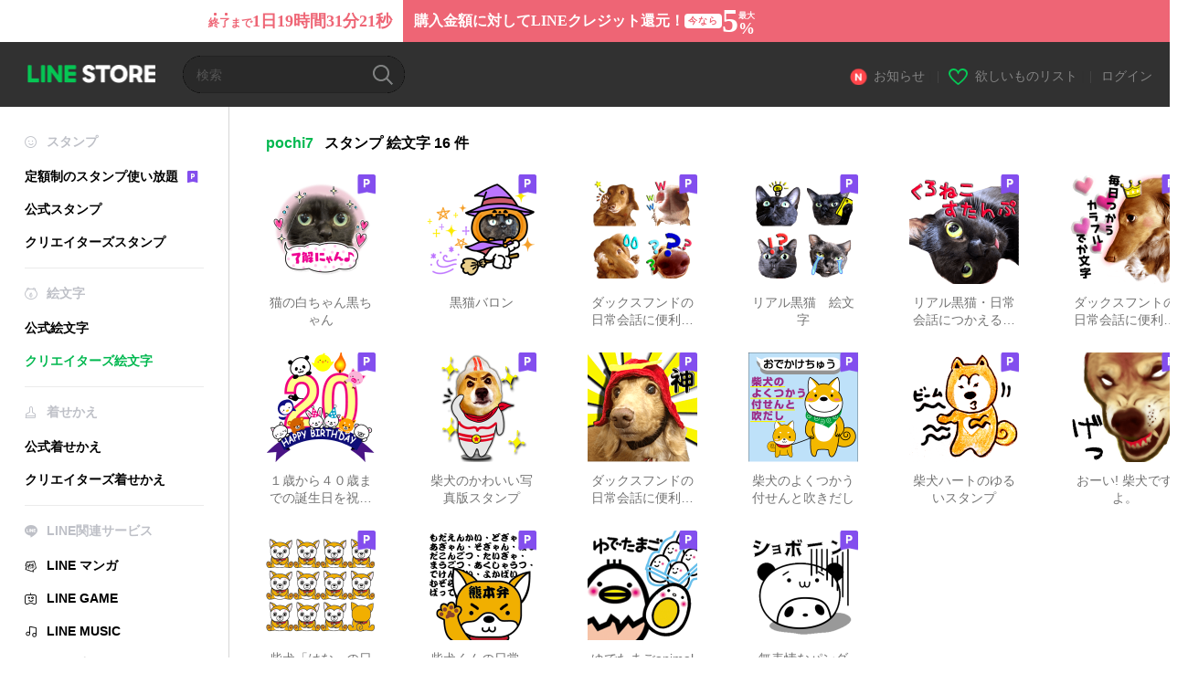

--- FILE ---
content_type: text/html;charset=UTF-8
request_url: https://store.line.me/emojishop/author/1938113/ja
body_size: 7599
content:
<!DOCTYPE html>
<html lang="ja" data-lang="ja">
<head>
  
    
  <meta charset="UTF-8" />
  <meta name="viewport" content="width=device-width, user-scalable=yes, initial-scale=1" />
  <title>pochi7のLINE スタンプ・絵文字一覧 | LINE STORE</title>
  <meta name="description" content="LINEの公式オンラインストアで『pochi7』のスタンプ・絵文字をチェックしよう！" />
  <meta name="format-detection" content="telephone=no" />

    
  <meta property="og:type" content="website"/>
  <meta property="og:title" content="pochi7のLINE スタンプ・絵文字一覧 | LINE STORE" />
  <meta property="og:url" content="https://store.line.me/emojishop/author/1938113/ja" />
  <meta property="og:description" content="LINEの公式オンラインストアで『pochi7』のスタンプ・絵文字をチェックしよう！" />
  <meta property="og:site_name" content="LINE STORE" />

  <meta property="og:locale" content="ja_JP" />
  <meta property="og:locale:alternative"
        content="zh_HK" /><meta property="og:locale:alternative"
        content="ko_KR" /><meta property="og:locale:alternative"
        content="en_PI" /><meta property="og:locale:alternative"
        content="th_TH" /><meta property="og:locale:alternative"
        content="id_ID" /><meta property="og:locale:alternative"
        content="en_US" /><meta property="og:locale:alternative"
        content="zh_TW" /><meta property="og:locale:alternative"
        content="zh_MO" /><meta property="og:locale:alternative"
        content="en_GB" /><meta property="og:locale:alternative"
        content="ja_KS" /><meta property="og:locale:alternative"
        content="ja_JP" /><meta property="og:locale:alternative"
        content="en_IN" /><meta property="og:locale:alternative"
        content="pt_BR" /><meta property="og:locale:alternative"
        content="en_UD" />
  
    
      <meta property="og:image" content="https://stickershop.line-scdn.net/stickershop/v1/product/19285868/LINEStorePC/main.png?v=1" />
      <meta name="twitter:image" content="https://stickershop.line-scdn.net/stickershop/v1/product/19285868/LINEStorePC/main.png?v=1" />
      <meta property="og:image:width" content="230" />
      <meta property="og:image:height" content="230" />
    
    
    
  
  <meta name="twitter:title" content="pochi7のLINE スタンプ・絵文字一覧 | LINE STORE" />
  <meta name="twitter:description" content="LINEの公式オンラインストアで『pochi7』のスタンプ・絵文字をチェックしよう！" />
  <meta name="twitter:card" content="summary">

    
  <link rel="canonical" href="https://store.line.me/emojishop/author/1938113/ja">
  <link rel="alternate" hreflang="ja" href="https://store.line.me/emojishop/author/1938113/ja"/><link rel="alternate" hreflang="en" href="https://store.line.me/emojishop/author/1938113/en"/><link rel="alternate" hreflang="zh-Hant" href="https://store.line.me/emojishop/author/1938113/zh-Hant"/><link rel="alternate" hreflang="ko" href="https://store.line.me/emojishop/author/1938113/ko"/><link rel="alternate" hreflang="th" href="https://store.line.me/emojishop/author/1938113/th"/><link rel="alternate" hreflang="id" href="https://store.line.me/emojishop/author/1938113/id"/><link rel="alternate" hreflang="pt-BR" href="https://store.line.me/emojishop/author/1938113/pt-BR"/><link rel="alternate" hreflang="x-default" href="https://store.line.me/emojishop/author/1938113"/>

    
  
    <meta name="mobile-web-app-capable" content="yes" />
    <meta name="application-name" content="LINE STORE" />
    <meta name="apple-mobile-web-app-capable" content="yes" />
    <meta name="apple-mobile-web-app-status-bar-style" content="black" />
    <meta name="apple-mobile-web-app-title" content="LINE STORE" />
  

    
  <link rel="apple-touch-icon" sizes="228x228"
        href="https://scdn.line-apps.com/n/line_store_sp/img/apple_touch_icon_228_20160805.png" />
  <link rel="apple-touch-icon-precomposed"
        href="https://scdn.line-apps.com/n/line_store_sp/img/apple_touch_icon_144_20160805.png" />
  <link rel="icon" sizes="192x192" type="image/png"
        href="https://scdn.line-apps.com/n/line_store_sp/img/apple_touch_icon_192_20160805.png" />
  <link rel="shortcut icon" type="image/x-icon"
        href="https://scdn.line-apps.com/n/line_store_sp/img/favicon_20160805.ico" />

    
  <noscript>
    <div style="padding: 10px; text-align: center; background-color: #fffcca;">JavaScriptが無効です
ブラウザの設定で有効にしてください</div>
  </noscript>

    





  
  
  
    
      
    
  

  <link href="https://static.line-scdn.net/laicon/edge/8.0/laicon.min.css" rel="stylesheet" crossorigin="anonymous" defer/>
  <link rel="stylesheet" crossorigin="anonymous" href="https://static.line-scdn.net/line_store/19b8c4ac38c/pc/css/line_store_pc.css"/>
  
  
    <link rel="stylesheet" crossorigin="anonymous" href="https://static.line-scdn.net/line_store/edge/store-vite/main.CawiWzHC.min.css" />
  
  

</head>
<body class="ExOsMac">
<div class="LyWrap">
  
  
  <div id="header-banner-root"></div>

  <header class="LyHead">
  <h1 class="MdGHD01Logo">
    <a href="/home/ja">LINE STORE</a>
  </h1>
  
  <div class="MdGHD02Search" data-widget="SearchBox">
    <form method="GET" action="/search/ja">
      <span class="MdIcoSearch01 FnSearchIcon" data-test="search-icon"></span>
      <span></span>
      <input class="FnSearchInput" data-test="search-field" type="text" name="q" placeholder="検索" value="" />
    </form>
  </div>
  <ul class="MdGHD03Util">
    <li class="mdGHD03Li">
      <a href="/notice/list/ja">
        <span class="MdIcoNew04"></span><span>お知らせ</span>
      </a>
      <span class="mdGHD03Line">|</span>
    </li>
    <li class="mdGHD03Li" data-test="wishlist-btn">
      <a href="/wishlist/ja"><span class="MdIcoWishlist01"></span><span>欲しいものリスト</span></a>
      <span class="mdGHD03Line">|</span>
    </li>
    
    
    <li class="mdGHD03Li" data-test="login-btn"><a href="/login/ja?url=%2Femojishop%2Fauthor%2F1938113%2Fja" rel="nofollow">ログイン</a></li>
  </ul>
</header>
  
  
  <div class="LyContents MdCF">
    
    
      <div class="LySub">
  <nav class="MdSB06Nav" role="navigation">
    
    <ul>
      <li class="title flexVerticalCenter">
        <i class="lar la-smile"></i>
        <span>スタンプ</span>
      </li>
      <li>
        <a class="flexVerticalCenter"
           href="/stickers-premium/landing/ja">
            <span data-event-category="sticker"
                  data-event-label="Premium"
                  data-event-action="click_premium_sidemenu_PC">定額制のスタンプ使い放題</span>
          <img src="https://static.line-scdn.net/line_store/1814c5eeaa1/pc/img/common/img_charge_premium.svg" height="14" alt="" style="margin-left: 10px;" />
        </a>
      </li>
      
        
        
      
        
        
      
        <li data-test="stickershop-side-menu-item">
          <a href="/stickershop/home/general/ja"
             data-event-category="common"
             data-event-action="click_menu_sticker_pc">公式スタンプ</a>
        </li>
        
      
        
        <li data-test="creators-stickershop-side-menu-item">
          <a href="/stickershop/home/user/ja"
             data-event-category="common"
             data-event-action="click_menu_cm-sticker_pc">クリエイターズスタンプ</a>
        </li>
      
        
        
      
        
        
      
        
        
      
        
        
      
        
        
      
        
        
      
        
        
      
        
        
      
        
        
      
    </ul>
    <hr>
    <ul>
      <li class="title flexVerticalCenter">
        <i class="labr la-line-friends"></i>
        <span>絵文字</span>
      </li>
      
        
        
      
        
        
      
        
        
      
        
        
      
        <li data-test="emojishop-side-menu-item">
          <a href="/emojishop/home/general/ja"
             data-event-category="common"
             data-event-action="click_menu_emoji_pc">公式絵文字</a>
        </li>
        
      
        
        <li data-test="creators-emojishop-side-menu-item" class="ExSelected">
          <a href="/emojishop/home/creators/ja"
             data-event-category="common"
             data-event-action="click_menu_cs-emoji_pc">クリエイターズ絵文字</a>
        </li>
      
        
        
      
        
        
      
        
        
      
        
        
      
        
        
      
        
        
      
        
        
      
    </ul>
    <hr>
    <ul>
      <li class="title flexVerticalCenter">
        <i class="lar la-brush"></i> <span>着せかえ</span>
      </li>
      
        
        
      
        
        
      
        
        
      
        
        
      
        
        
      
        
        
      
        <li data-test="themeshop-side-menu-item">
          <a href="/themeshop/home/ja"
             data-event-category="common"
             data-event-action="click_menu_theme_pc">公式着せかえ</a>
        </li>
        
      
        
        <li data-test="creators-themeshop-side-menu-item">
          <a href="/themeshop/home/creators/ja"
             data-event-category="common"
             data-event-action="click_menu_cs-theme_pc">クリエイターズ着せかえ</a>
        </li>
      
        
        
      
        
        
      
        
        
      
        
        
      
        
        
      
    </ul>
    <hr>
    <ul data-test="side-menu">
      <li class="title flexVerticalCenter">
        <i class="labr la-line-messenger-alt"></i>
        <span>LINE関連サービス</span>
      </li>
      
        
        
        
        
        
        
        
      
        
        
        
        
        
        
        
      
        
        
        
        
        
        
        
      
        
        
        
        
        
        
        
      
        
        
        
        
        
        
        
      
        
        
        
        
        
        
        
      
        
        
        
        
        
        
        
      
        
        
        
        
        
        
        
      
        
        <li data-test="mangashop-side-menu-item">
          <a class="flexVerticalCenter" href="/family/manga/ja">
            <i class="line-manga"></i>
            <span data-event-category="common"
                  data-event-action="click_menu_manga_pc">LINE マンガ</span>
          </a>
        </li>
        
        
        
        
        
      
        
        
        <li data-test="gameshop-side-menu-item">
          <a class="flexVerticalCenter" href="/game/ja">
            <i class="labr la-line-faceplay"></i>
            <span data-event-category="common"
                  data-event-action="click_menu_game_pc">LINE GAME</span>
          </a>
        </li>
        
        
        
        
      
        
        
        
        
        <li data-test="musicshop-side-menu-item">
          <a class="flexVerticalCenter" href="/family/music/ja">
            <i class="lar la-music"></i>
            <span data-event-category="common"
                  data-event-action="click_menu_music_pc">LINE MUSIC</span>
          </a>
        </li>
        
        
      
        
        
        
        
        
        <li data-test="uranaishop-side-menu-item">
          <a class="flexVerticalCenter" href="/family/uranai/ja">
            <i class="labr la-line-discovery"></i>
            <span data-event-category="common"
                  data-event-action="click_menu_fortune_pc">LINE 占い</span>
          </a>
        </li>
        
      
        
        
        
        
        
        
        
      
    </ul>
    <hr>
    <ul>
      <li>
        <a class="flexVerticalCenter" href="https://help.line.me/webstore/web?lang=ja">
          <i class="lar la-question-circle"></i>
          <span>ヘルプ</span>
        </a>
      </li>
    </ul>
  </nav>
  
</div>
    
    
    
    <div class="LyMain" role="main">
      
  
    
      
    
  

      
      <section class="MdBox01">
        <div class="MdHead02">
          <h2 class="MdTtl02">
            <em class="MdColor01" data-test="author-name">pochi7</em>
            <span>スタンプ</span>
            <span>絵文字</span>
            <span>16 件</span>
          </h2>
        </div>
        <div class="MdCMN02List">
          
  <ul class="mdCMN02Ul">
    <li class="mdCMN02Li" data-test="author-item">
      <a href="/stickershop/product/19285868/ja">
        <div class="MdCMN05Item mdCMN05Sticker">
          
  
  <img class="MdIcoPremium_s" src="https://static.line-scdn.net/line_store/1814c5eeaa1/pc/img/common/img_charge_premium.svg" alt="" />

          <div class="mdCMN05Img">
            
  
  <img height="120"
       width="120"
       alt="猫の白ちゃん黒ちゃん"
       src="https://stickershop.line-scdn.net/stickershop/v1/product/19285868/LINEStorePC/main.png?v=1" />


            
  
    
    
    
    
    
    
    
    
    
  

          </div>
          <p class="mdCMN05Ttl" data-test="item-name">猫の白ちゃん黒ちゃん</p>
          
        </div>
        
      </a>
    </li>
    <li class="mdCMN02Li" data-test="author-item">
      <a href="/stickershop/product/16711796/ja">
        <div class="MdCMN05Item mdCMN05Sticker">
          
  
  <img class="MdIcoPremium_s" src="https://static.line-scdn.net/line_store/1814c5eeaa1/pc/img/common/img_charge_premium.svg" alt="" />

          <div class="mdCMN05Img">
            
  
  <img height="120"
       width="120"
       alt="黒猫バロン"
       src="https://stickershop.line-scdn.net/stickershop/v1/product/16711796/LINEStorePC/main.png?v=1" />


            
  
    
    
    
    
    
    
    
    
    
  

          </div>
          <p class="mdCMN05Ttl" data-test="item-name">黒猫バロン</p>
          
        </div>
        
      </a>
    </li>
    <li class="mdCMN02Li" data-test="author-item">
      <a href="/emojishop/product/5e366ee2100cc352eeeec83b/ja">
        
        <div class="MdCMN05Item mdCMN05Sticon">
          
  
  <img class="MdIcoPremium_s" src="https://static.line-scdn.net/line_store/1814c5eeaa1/pc/img/common/img_charge_premium.svg" alt="Premium" data-test="premium-badge" />

          <div class="mdCMN05Img">
            
  
  <img height="120"
       width="120"
       alt="ダックスフンドの日常会話に便利な絵文字"
       src="https://stickershop.line-scdn.net/sticonshop/v1/product/5e366ee2100cc352eeeec83b/iPhone/main.png?v=2" />


            
              
  
    
  

            
          </div>
          <p class="mdCMN05Ttl" data-test="item-name">ダックスフンドの日常会話に便利な絵文字</p>
          
        </div>
      </a>
    </li>
    <li class="mdCMN02Li" data-test="author-item">
      <a href="/emojishop/product/5e293fd6031a67c29d12175c/ja">
        
        <div class="MdCMN05Item mdCMN05Sticon">
          
  
  <img class="MdIcoPremium_s" src="https://static.line-scdn.net/line_store/1814c5eeaa1/pc/img/common/img_charge_premium.svg" alt="Premium" data-test="premium-badge" />

          <div class="mdCMN05Img">
            
  
  <img height="120"
       width="120"
       alt="リアル黒猫　絵文字"
       src="https://stickershop.line-scdn.net/sticonshop/v1/product/5e293fd6031a67c29d12175c/iPhone/main.png?v=2" />


            
              
  
    
  

            
          </div>
          <p class="mdCMN05Ttl" data-test="item-name">リアル黒猫　絵文字</p>
          
        </div>
      </a>
    </li>
    <li class="mdCMN02Li" data-test="author-item">
      <a href="/stickershop/product/10463759/ja">
        <div class="MdCMN05Item mdCMN05Sticker">
          
  
  <img class="MdIcoPremium_s" src="https://static.line-scdn.net/line_store/1814c5eeaa1/pc/img/common/img_charge_premium.svg" alt="" />

          <div class="mdCMN05Img">
            
  
  <img height="120"
       width="120"
       alt="リアル黒猫・日常会話につかえるスタンプ"
       src="https://stickershop.line-scdn.net/stickershop/v1/product/10463759/LINEStorePC/main.png?v=1" />


            
  
    
    
    
    
    
    
    
    
    
  

          </div>
          <p class="mdCMN05Ttl" data-test="item-name">リアル黒猫・日常会話につかえるスタンプ</p>
          
        </div>
        
      </a>
    </li>
    <li class="mdCMN02Li" data-test="author-item">
      <a href="/stickershop/product/1937038/ja">
        <div class="MdCMN05Item mdCMN05Sticker">
          
  
  <img class="MdIcoPremium_s" src="https://static.line-scdn.net/line_store/1814c5eeaa1/pc/img/common/img_charge_premium.svg" alt="" />

          <div class="mdCMN05Img">
            
  
  <img height="120"
       width="120"
       alt="ダックスフントの日常会話に便利スタンプ2"
       src="https://stickershop.line-scdn.net/stickershop/v1/product/1937038/LINEStorePC/main.png?v=1" />


            
  
    
    
    
    
    
    
    
    
    
  

          </div>
          <p class="mdCMN05Ttl" data-test="item-name">ダックスフントの日常会話に便利スタンプ2</p>
          
        </div>
        
      </a>
    </li>
    <li class="mdCMN02Li" data-test="author-item">
      <a href="/stickershop/product/1744471/ja">
        <div class="MdCMN05Item mdCMN05Sticker">
          
  
  <img class="MdIcoPremium_s" src="https://static.line-scdn.net/line_store/1814c5eeaa1/pc/img/common/img_charge_premium.svg" alt="" />

          <div class="mdCMN05Img">
            
  
  <img height="120"
       width="120"
       alt="１歳から４０歳までの誕生日を祝うスタンプ"
       src="https://stickershop.line-scdn.net/stickershop/v1/product/1744471/LINEStorePC/main.png?v=1" />


            
  
    
    
    
    
    
    
    
    
    
  

          </div>
          <p class="mdCMN05Ttl" data-test="item-name">１歳から４０歳までの誕生日を祝うスタンプ</p>
          
        </div>
        
      </a>
    </li>
    <li class="mdCMN02Li" data-test="author-item">
      <a href="/stickershop/product/1459528/ja">
        <div class="MdCMN05Item mdCMN05Sticker">
          
  
  <img class="MdIcoPremium_s" src="https://static.line-scdn.net/line_store/1814c5eeaa1/pc/img/common/img_charge_premium.svg" alt="" />

          <div class="mdCMN05Img">
            
  
  <img height="120"
       width="120"
       alt="柴犬のかわいい写真版スタンプ"
       src="https://stickershop.line-scdn.net/stickershop/v1/product/1459528/LINEStorePC/main.png?v=1" />


            
  
    
    
    
    
    
    
    
    
    
  

          </div>
          <p class="mdCMN05Ttl" data-test="item-name">柴犬のかわいい写真版スタンプ</p>
          
        </div>
        
      </a>
    </li>
    <li class="mdCMN02Li" data-test="author-item">
      <a href="/stickershop/product/1398008/ja">
        <div class="MdCMN05Item mdCMN05Sticker">
          
  
  <img class="MdIcoPremium_s" src="https://static.line-scdn.net/line_store/1814c5eeaa1/pc/img/common/img_charge_premium.svg" alt="" />

          <div class="mdCMN05Img">
            
  
  <img height="120"
       width="120"
       alt="ダックスフンドの日常会話に便利なスタンプ"
       src="https://stickershop.line-scdn.net/stickershop/v1/product/1398008/LINEStorePC/main.png?v=1" />


            
  
    
    
    
    
    
    
    
    
    
  

          </div>
          <p class="mdCMN05Ttl" data-test="item-name">ダックスフンドの日常会話に便利なスタンプ</p>
          
        </div>
        
      </a>
    </li>
    <li class="mdCMN02Li" data-test="author-item">
      <a href="/stickershop/product/1294960/ja">
        <div class="MdCMN05Item mdCMN05Sticker">
          
  
  <img class="MdIcoPremium_s" src="https://static.line-scdn.net/line_store/1814c5eeaa1/pc/img/common/img_charge_premium.svg" alt="" />

          <div class="mdCMN05Img">
            
  
  <img height="120"
       width="120"
       alt="柴犬のよくつかう付せんと吹きだし"
       src="https://stickershop.line-scdn.net/stickershop/v1/product/1294960/LINEStorePC/main.png?v=1" />


            
  
    
    
    
    
    
    
    
    
    
  

          </div>
          <p class="mdCMN05Ttl" data-test="item-name">柴犬のよくつかう付せんと吹きだし</p>
          
        </div>
        
      </a>
    </li>
    <li class="mdCMN02Li" data-test="author-item">
      <a href="/stickershop/product/1236928/ja">
        <div class="MdCMN05Item mdCMN05Sticker">
          
  
  <img class="MdIcoPremium_s" src="https://static.line-scdn.net/line_store/1814c5eeaa1/pc/img/common/img_charge_premium.svg" alt="" />

          <div class="mdCMN05Img">
            
  
  <img height="120"
       width="120"
       alt="柴犬ハートのゆるいスタンプ"
       src="https://stickershop.line-scdn.net/stickershop/v1/product/1236928/LINEStorePC/main.png?v=1" />


            
  
    
    
    
    
    
    
    
    
    
  

          </div>
          <p class="mdCMN05Ttl" data-test="item-name">柴犬ハートのゆるいスタンプ</p>
          
        </div>
        
      </a>
    </li>
    <li class="mdCMN02Li" data-test="author-item">
      <a href="/stickershop/product/1204849/ja">
        <div class="MdCMN05Item mdCMN05Sticker">
          
  
  <img class="MdIcoPremium_s" src="https://static.line-scdn.net/line_store/1814c5eeaa1/pc/img/common/img_charge_premium.svg" alt="" />

          <div class="mdCMN05Img">
            
  
  <img height="120"
       width="120"
       alt="おーい!  柴犬ですよ。"
       src="https://stickershop.line-scdn.net/stickershop/v1/product/1204849/LINEStorePC/main.png?v=1" />


            
  
    
    
    
    
    
    
    
    
    
  

          </div>
          <p class="mdCMN05Ttl" data-test="item-name">おーい!  柴犬ですよ。</p>
          
        </div>
        
      </a>
    </li>
    <li class="mdCMN02Li" data-test="author-item">
      <a href="/stickershop/product/1197528/ja">
        <div class="MdCMN05Item mdCMN05Sticker">
          
  
  <img class="MdIcoPremium_s" src="https://static.line-scdn.net/line_store/1814c5eeaa1/pc/img/common/img_charge_premium.svg" alt="" />

          <div class="mdCMN05Img">
            
  
  <img height="120"
       width="120"
       alt="柴犬「はな」の日常"
       src="https://stickershop.line-scdn.net/stickershop/v1/product/1197528/LINEStorePC/main.png?v=1" />


            
  
    
    
    
    
    
    
    
    
    
  

          </div>
          <p class="mdCMN05Ttl" data-test="item-name">柴犬「はな」の日常</p>
          
        </div>
        
      </a>
    </li>
    <li class="mdCMN02Li" data-test="author-item">
      <a href="/stickershop/product/1193680/ja">
        <div class="MdCMN05Item mdCMN05Sticker">
          
  
  <img class="MdIcoPremium_s" src="https://static.line-scdn.net/line_store/1814c5eeaa1/pc/img/common/img_charge_premium.svg" alt="" />

          <div class="mdCMN05Img">
            
  
  <img height="120"
       width="120"
       alt="柴犬くんの日常　熊本弁編"
       src="https://stickershop.line-scdn.net/stickershop/v1/product/1193680/LINEStorePC/main.png?v=1" />


            
  
    
    
    
    
    
    
    
    
    
  

          </div>
          <p class="mdCMN05Ttl" data-test="item-name">柴犬くんの日常　熊本弁編</p>
          
        </div>
        
      </a>
    </li>
    <li class="mdCMN02Li" data-test="author-item">
      <a href="/stickershop/product/1095032/ja">
        <div class="MdCMN05Item mdCMN05Sticker">
          
  
  <img class="MdIcoPremium_s" src="https://static.line-scdn.net/line_store/1814c5eeaa1/pc/img/common/img_charge_premium.svg" alt="" />

          <div class="mdCMN05Img">
            
  
  <img height="120"
       width="120"
       alt="ゆでたまごanimal"
       src="https://stickershop.line-scdn.net/stickershop/v1/product/1095032/LINEStorePC/main.png?v=1" />


            
  
    
    
    
    
    
    
    
    
    
  

          </div>
          <p class="mdCMN05Ttl" data-test="item-name">ゆでたまごanimal</p>
          
        </div>
        
      </a>
    </li>
    <li class="mdCMN02Li" data-test="author-item">
      <a href="/stickershop/product/1042678/ja">
        <div class="MdCMN05Item mdCMN05Sticker">
          
  
  <img class="MdIcoPremium_s" src="https://static.line-scdn.net/line_store/1814c5eeaa1/pc/img/common/img_charge_premium.svg" alt="" />

          <div class="mdCMN05Img">
            
  
  <img height="120"
       width="120"
       alt="無表情なパンダ"
       src="https://stickershop.line-scdn.net/stickershop/v1/product/1042678/LINEStorePC/main.png?v=1" />


            
  
    
    
    
    
    
    
    
    
    
  

          </div>
          <p class="mdCMN05Ttl" data-test="item-name">無表情なパンダ</p>
          
        </div>
        
      </a>
    </li>
  </ul>

        </div>
        
  <nav class="MdCMN14Pagination">
     
      
     <strong class="ExSelected">1</strong>
      
     
  </nav>

        <div class="MdCMN22Share">
  <ul class="mdCMN22ShareUl">
    <li class="mdCMN22ShareLi">
      <a href="javascript:;"
         data-test="line-btn"
         data-widget="ShareButton"
         data-type="line_timeline"
         title="LINE" data-share-text="pochi7のLINE スタンプ・絵文字一覧 | LINE STORE" data-share-url="https://store.line.me/emojishop/author/1938113/ja">
        <span class="mdCMN22ShareLINE">LINE Share</span>
      </a>
    </li>
    <li class="mdCMN22ShareLi">
      <a href="javascript:;"
         data-test="twitter-btn"
         data-widget="ShareButton"
         data-type="tw"
         title="X（旧Twitter）" data-share-text="pochi7のLINE スタンプ・絵文字一覧 | LINE STORE" data-share-url="https://store.line.me/emojishop/author/1938113/ja">
        <span class="mdCMN22ShareTW">X（旧Twitter） Share</span>
      </a>
    </li>
    <li class="mdCMN22ShareLi">
      <a href="javascript:;"
         data-test="facebook-btn"
         data-widget="ShareButton"
         data-type="fb"
         title="Facebook" data-share-text="pochi7のLINE スタンプ・絵文字一覧 | LINE STORE" data-share-url="https://store.line.me/emojishop/author/1938113/ja">
        <span class="mdCMN22ShareFB">Facebook Share</span>
      </a>
    </li>
  </ul>
  <!--/MdCMN22Share-->
</div>
      </section>
    
      
        
  
    
      
    
  

      
      
    </div>
    
  </div>
  
  
  
  <footer class="LyFoot" role="contentinfo" data-test="foot-menu">

      
    
    
    <!-- For TW -->
    

    
    
    <div class="lyFootInner">
      <h1 class="MdHide">LY Corporation Link</h1>
      <div class="MdGFT02Link">
        <ul class="mdGFT02Ul" data-test="other-country-foot-menu-ul">
          <li><a href="/terms/ja">利用規約</a></li>
          <li><a href="https://terms.line.me/line_rules?lang=ja"
                 target="_blank">プライバシーポリシー</a>
          </li>
          
          
          <li><a
            href="/settlement/ja">資金決済法に基づく表示</a></li>
          
        </ul>
      </div>
      <p class="MdGFT01Copy" data-test="company-name">
        <small>©&#160;<b>LY Corporation</b></small>
      </p>
    </div>
      

    <div class="MdGFT03Lang">
      <div class="mdGFT03NewSelect01" data-widget="Select" data-form=".FnLanguageSelectForm">
        <div class="mdGFT03Label"><span class="mdGFT03LabelTxt" data-test="set-language-txt"></span></div>
        <ul class="mdGFT03Ul MdHide" style="top: -202px">
          <li class="mdGFT03Li" data-action="/setLanguage/ja"
              data-selected="true">
            <a class="mdGFT03Txt">日本語</a>
          </li>
          <li class="mdGFT03Li" data-action="/setLanguage/en">
            <a class="mdGFT03Txt">English</a>
          </li>
          <li class="mdGFT03Li" data-action="/setLanguage/zh-Hant">
            <a class="mdGFT03Txt">中文(繁體)</a>
          </li>
          <li class="mdGFT03Li" data-action="/setLanguage/ko">
            <a class="mdGFT03Txt">한국어</a>
          </li>
          <li class="mdGFT03Li" data-action="/setLanguage/th">
            <a class="mdGFT03Txt">ภาษาไทย</a>
          </li>
          <li class="mdGFT03Li" data-action="/setLanguage/id">
            <a class="mdGFT03Txt">Bahasa Indonesia</a>
          </li>
          <li class="mdGFT03Li" data-action="/setLanguage/pt-BR">
            <a class="mdGFT03Txt">Português brasileiro</a>
          </li>
        </ul>
        <form class="FnLanguageSelectForm" method="POST"
              action="/setLanguage/ja"><input type="hidden" name="_csrf" value="08d4238a-9107-4742-a48d-0c1e3d1fbdca"/>
          <input type="hidden" class="FnUrl" name="url" value="/emojishop/author/1938113/ja" />
        </form>
      </div>
    </div>

  </footer>

  
  <!-- friend item templates -->
  <script type="text/template" class="FnPresentFriendTemplate">
    <tr>
      <td class="mdLYR08TdImg">
        <div class="mdLYR08Img"><img src="{{imageUrl}}" /></div>
      </td>
      <td class="mdLYR08TdTxt">
        <div class="mdLYR08Txt">{{name}}</div>
      </td>
      <td class="mdLYR08TdBtn"><a class="MdBtn05 FnFrindSelectBtn" href="javascript:;"><span
        class="mdBtn05Inner"><span
        class="mdBtn05Txt">選択</span></span></a></td>
    </tr>
  </script>

  <!-- templates for radio buttons -->
  <script type="text/template" class="FnCallPlanRadioTemplate">
    <li class="mdCMN17Li">
      <label>
        <div class="MdIcoRadio01 {{selectedClass}}">
          <span class="mdIcoRadio01Ico"></span>
          <input name="type" value="{{id}}" type="radio" data-price="{{displayPrice}}" data-product-id="{{id}}"
                 data-item-type="{{type}}" />
        </div>
        <p class="mdCMN17LiTxt">{{name}}</p>
      </label>
    </li>
  </script>
  


  
</div>

<div>
</div>

  
    <div class="MdOverlay FnOverlay" style="display:none;"></div>
  


  



<script type="text/javascript">
  //<![CDATA[
  //
  var OPTIONS = {
    config: {
      debug: false,
      pageType: "",
      staticUrl: "https:\/\/scdn.line-apps.com\/n\/"
    },
    // define messages only used in JS
    messages: {}
  };

  //
  //]]>
</script>

  <script>/*<![CDATA[*/
  (function (w, d, s, l, i) {
    w[l] = w[l] || [];
    w[l].push({'gtm.start': new Date().getTime(), event: 'gtm.js'});
    var f = d.getElementsByTagName(s)[0], j = d.createElement(s), dl = l != 'dataLayer' ? '&l=' + l : '';
    j.async = true;
    j.src = '//www.googletagmanager.com/gtm.js?id=' + i + dl;
    f.parentNode.insertBefore(j, f);
  })(window, document, 'script', 'dataLayer', 'GTM-TVHZDL');
  /*]]>*/</script>
  <script>
    OPTIONS.config.env = {
      phase: "release",
      storeDomain: "store.line.me",
      billingDomain: "store-bill.line.me",
      lineScheme: "line"
    };
    OPTIONS.config.assetsUrl = "https:\/\/static.line-scdn.net\/line_store\/";
    OPTIONS.config.tagNo = "19b8c4ac38c";

    OPTIONS.config.oa = {"friendShip":"UNSPECIFIED","searchId":"linestorejp"};

    OPTIONS.config.userStateModel = {
      isLoggedIn: false,
      country: "JP",
      language: "JAPANESE",
      languageId: "ja",
      viewType: "PC",
      isSmartphone: false,
      isIOS: false,
      hasCollapsedUserDisclaimer: false,
      isPremiumUser: false
    };

    

    

    dataLayer.push({
      'user': {
        isLoggedIn: false,
        viewType: "PC",
        displayLanguage: "JAPANESE",
        country: "JP",
        currencyType: "JPY",
        deviceModel: {
          applicationType: "ANONYMOUS",
          applicationVersion: "ANONYMOUS"
        },
      }
    });

    dataLayer.push({
      salesInformation: {
        priceTier: "",
        isCreators: true
      },
    });
  </script>
  


  
  <script>
    function redirectErrorPage(resourceName) {
      // Do not redirect when store is in maintenance mode, since the js file is not available and will redirect
      // to the error page recursively.
      if (!location.href.includes("load_script_failed") && !location.href.includes("inMaintenance")) {
        const errorPageUrl = "\/error\/load_script_failed\/ja";
        location.href = errorPageUrl + "?resourceName=" + resourceName;
      }
    }
  </script>

  
  <script src="https://static.line-scdn.net/line_store/19b8c4ac38c/pc/js/lc.line.store.pc.main.js" crossorigin="anonymous" onerror="redirectErrorPage('pcScript')"></script>
  
  <script>
    window.popups = [];
  </script>

  
  <script>
    window.headerBanners = [{"id":"64b89dfe844eeb6d8664f20e","endTime":"3000-01-01T00:00:00+09:00","bannerUrl":"https:\/\/store.line.me\/creditback","paths":["\/family\/play","\/family\/uranai","\/officialaccount\/.+","\/game\/.+","\/stickershop\/product\/.+","\/home","\/stickershop\/recommended\/.+","\/notice","\/search\/.+","\/family","\/family\/live_pc","\/stickershop\/author\/.+","\/stickershop\/category\/.+","\/stickershop\/showcase\/.+","\/browsinghistory","\/stickershop\/editorspick\/.+","\/family\/live","\/themeshop\/author\/.+","\/emojishop\/home\/.+","\/wishlist","\/event\/.+","\/notice\/.+","\/emojishop","\/themeshop","\/wishlist\/.+","\/themeshop\/home\/.+","\/mypage\/.+","\/editorspick\/greetings\/.+","\/game","\/themeshop\/product\/.+","\/emojishop\/author\/.+","\/search","\/home\/.+","\/shop\/.+","\/","\/stickershop\/recommended","\/emojishop\/product\/.+","\/event","\/stickershop","\/stickershop\/home\/.+","\/themeshop\/showcase\/.+","\/officialaccount","\/themeshop\/home","\/emojishop\/showcase\/.+","\/family\/manga","\/editorspick"],"displayOrder":99999,"image":null,"cashbackHeader":true},{"id":"68218536c767785f0ec8a675","endTime":"2026-03-31T23:59:00+09:00","bannerUrl":"https:\/\/store.line.me\/family\/music\/?utm_source=HDBN\u0026utm_medium=Banner\u0026utm_campaign=Music10","paths":["\/family\/music"],"displayOrder":100,"image":"https:\/\/obs.line-scdn.net\/0hjWAWRUexNXh8Lis-9HxKLy5sLhYSSmxwXhohHxxRDR5QTC5zBRh5Gll-HS8ZdTpFCykcXx9RMyNQfxtSHB0fHxB-HjMWTS4uGiATYllSIDgXZS50SDQK","cashbackHeader":false}];
  </script>

  
  
  <script>
    window.experimentParams = {"enableStoreThreeMonthsPremiumCampaign":false,"enableStoreCollectionFeatureRenewal":false,"storeTopSearchKeywordEnabled":false};
  </script>

  
  

  
    <script src="/api/v2/resource/messages.js/ja?lang=ja&amp;hash=0e81ed4091f8010d36202aafedb2d59898f63934"
            onerror="redirectErrorPage('messageV2')"></script>
  
  
  
    <script src="https://static.line-scdn.net/line_store/edge/store-vite/main.qrSnYGlc.min.js" type="module" crossorigin="anonymous" onerror="redirectErrorPage('spaViteScript')"></script>

    
      <script src="https://static.line-scdn.net/line_store/edge/store-vite/main-legacy.5Q1HJSuo.min.js" nomodule crossorigin="anonymous" onerror="redirectErrorPage('spaViteScriptLegacy')"></script>
    
  
  



</body>
</html>
